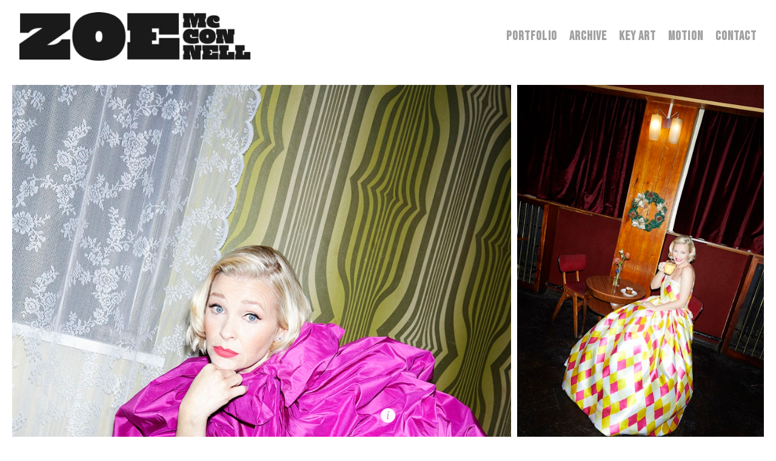

--- FILE ---
content_type: text/html; charset=utf-8
request_url: https://zoemcconnellphotography.com/portfolio/joanna-page
body_size: 4228
content:



<!DOCTYPE html>
<html class="no-js custom-fonts" lang="en-GB">
    <head prefix="og: http://ogp.me/ns#">
        <link rel="preconnect" href="https://zoemcconnellphotography.com">
        <link rel="preconnect" href="//static.fabrik.io" />
        <link rel="preconnect" href="//blob.fabrik.io" />
        <meta charset="UTF-8">
        <link rel="canonical" href="https://zoemcconnellphotography.com/portfolio/joanna-page" />
        <title>JOANNA PAGE - Zoe McConnell</title>
        <meta name="description" content="Joanna Page shot by Zoe McConnell" />
        <meta name="keywords" content="zoe mcconnell, zoemcconnell, zoe mcconnell photography, zoe, mcconnell, zoe mcconnell photographer, dua lipa, vanessa kirby, london, photographer, hollywood photographer, jamie dornan, eddie redmayne, variety, fashion, celebrity, portraits, rihanna, entertainment, photography, director, idris elba, little mix, london photographer, yungblud, chris evans, fashion photographer, celebrity pictures" />
        <meta name="url" content="https://zoemcconnellphotography.com/portfolio/joanna-page" />
        <meta property="og:url" content="https://zoemcconnellphotography.com/portfolio/joanna-page" />
        <meta property="og:title" content="JOANNA PAGE" />
        <meta property="og:description" content="Joanna Page shot by Zoe McConnell" />
        <meta property="og:site_name" content="Zoe McConnell" />
        <meta property="og:type" content="article" />        
        <meta content="https://static.fabrik.io/1i3h/3acf257188871338.jpg?lossless=1&amp;w=1280&amp;h=1280&amp;fit=max&amp;s=2f1dd914176188932d5f7de53e0702e2" name="twitter:image" /><meta content="https://static.fabrik.io/1i3h/3acf257188871338.jpg?lossless=1&amp;w=1280&amp;h=1280&amp;fit=max&amp;s=2f1dd914176188932d5f7de53e0702e2" property="og:image" /><meta content="image/jpeg" property="og:image:type" /><meta content="https://static.fabrik.io/1i3h/f7ba7c64038feabb.jpg?lossless=1&amp;w=1280&amp;h=1280&amp;fit=max&amp;s=ac3827f269dada1f3d838fe0969910e5" property="og:image" /><meta content="image/jpeg" property="og:image:type" /><meta content="https://static.fabrik.io/1i3h/b7fa1573ac78c3f7.jpg?lossless=1&amp;w=1280&amp;h=1280&amp;fit=max&amp;s=a6da24244e6cdf5c04e96297ea4f0b33" property="og:image" /><meta content="image/jpeg" property="og:image:type" /><meta content="https://static.fabrik.io/1i3h/e78ba22bc1e01545.jpg?lossless=1&amp;w=1280&amp;h=1280&amp;fit=max&amp;s=a00dbe95f848af0f6d02eb2040362185" property="og:image" /><meta content="image/jpeg" property="og:image:type" />        
        
        <meta name="twitter:card" content="summary_large_image" />

            <link rel="shortcut icon" href="https://static.fabrik.io/1i3h/71d43861f4d445c2.png?s=8c12d2ece77bb87498523963d728a71b" /> 

            <link rel="apple-touch-icon" href="https://static.fabrik.io/1i3h/9515be69e3157158.png?s=eef621637e158268fd922e004a188f8d" /> 


        <link href="https://blob.fabrik.io/static/2c96dd/core/fabrik.min.css" rel="stylesheet">


        
        
            <script defer src="https://cloud.umami.is/script.js" data-website-id="059b79ea-6263-4a20-947a-862fbfc8d8ad"></script>
        

        
    <meta name="viewport" content="width=device-width, initial-scale=1.0">

    <style>
        :root {
            --thumbnails-subtitle: block;
        }
    </style>

    <link href="https://blob.fabrik.io/1i3h/loden-vars-35b876a9d683b7e4.css" rel="stylesheet" /><link href="https://blob.fabrik.io/static/2c96dd/loden/theme.css" rel="stylesheet" />

    <style>

            .brand-title {
                display: none;
            }
            
            header {
                text-align: left;
            }
            .burger-wrap {
                left: auto;
                right: -2rem;
            }
            @media screen and (min-width: 1080px) {
                header .brand-wrap {
                    float: none;
                }
                header nav {
                    right: 1.2rem;
                }     
                header nav .sub-menu {
                    left: auto;  
                    right: -3.2rem;
                }     
            }
            
            header .brand-img + .brand-text {
                margin-left: 1.6rem;
            }
                    
    </style>

    

    <style>
  @media screen and (min-width: 960px) {
  header .brand-img img {
    max-height: 80px;  
    }
  }
  
 /* temp hack */
    .tpl-projectdetails-spotlight .placeholder img {
   display: block; 
  }

</style></head>

    <body class="fab-projects-details fab-portfolio-details fab-projects-details-joanna-page fab-portfolio-details-joanna-page tpl-projectdetails-spotlight social-icon-family-round-solid">

        


<header>
    <div class="nav-header-wrap">
        <div class="burger-wrap">
            <button id="toggle" class="nav-toggle" type="button">
                <span class="icon-bar"></span>
                <span class="icon-bar"></span>
                <span class="icon-bar"></span>
            </button>
        </div>

        <div class="brand-wrap">
            
    <a href="/" class="brand brand-img brand-jpg">
        <img src="https://static.fabrik.io/1i3h/6f3ce9bb210fa567.jpg?lossless=1&amp;w=800&amp;fit=max&amp;s=3838a4c5d31b628546406cf9086ea456" alt="Zoe Mcconnell" />
    </a>

<a href="/" class="brand brand-text">

    <span class="brand-title">Zoe Mcconnell</span>


</a>
        </div>
    </div>
    <nav class="nav nav-collapse nav-logo" role="navigation">
        
    <ul class="menu">

          <li class="">

                <a href="/latest" target="_self">PORTFOLIO</a>

          </li>
          <li class="">

                <a href="/archive" target="_self">ARCHIVE</a>

          </li>
          <li class="">

                <a href="/key-art" target="_self">Key Art</a>

          </li>
          <li class="">

                <a href="/motion" target="_self">MOTION</a>

          </li>
          <li class="">

                <a href="/pages/about" target="_self">CONTACT</a>

          </li>
    </ul>

    </nav>
</header>

<section class="main rollovers-enabled" role="main">
    




<div class="page-project-dtl">

    <div class="container">
        <div class="spotlight-grid js-lightbox">

                    <a href="https://static.fabrik.io/1i3h/f7ba7c64038feabb.jpg?lossless=1&amp;w=3840&amp;h=5120&amp;fit=max&amp;s=a1d5a272e51a737b55ef1181415d14d7" rel="lightbox" class="col thumbnail mfp-image placeholder ratio-0" >
            <img alt="JOANNA PAGE" data-src="https://static.fabrik.io/1i3h/f7ba7c64038feabb.jpg?lossless=1&amp;w=720&amp;fit=crop&amp;ar=0&amp;s=7cd44088fef3c37148330908acd8d626" data-srcset="https://static.fabrik.io/1i3h/f7ba7c64038feabb.jpg?lossless=1&amp;w=480&amp;fit=crop&amp;ar=0&amp;s=d4380a7d3ce78344aae6891f762799c3 480w,https://static.fabrik.io/1i3h/f7ba7c64038feabb.jpg?lossless=1&amp;w=720&amp;fit=crop&amp;ar=0&amp;s=7cd44088fef3c37148330908acd8d626 720w,https://static.fabrik.io/1i3h/f7ba7c64038feabb.jpg?lossless=1&amp;w=960&amp;fit=crop&amp;ar=0&amp;s=ba7f2be34ce48a382e29adbae4f26917 960w,https://static.fabrik.io/1i3h/f7ba7c64038feabb.jpg?lossless=1&amp;w=1280&amp;fit=crop&amp;ar=0&amp;s=b35c4ebe0ab36518bdec2992e9b31a15 1280w,https://static.fabrik.io/1i3h/f7ba7c64038feabb.jpg?lossless=1&amp;w=1680&amp;fit=crop&amp;ar=0&amp;s=1b1b47db8b3ca9edf239d0dd738d8cea 1680w,https://static.fabrik.io/1i3h/f7ba7c64038feabb.jpg?lossless=1&amp;w=1920&amp;fit=crop&amp;ar=0&amp;s=51ba065e3874377e3d6b6e661e383efd 1920w,https://static.fabrik.io/1i3h/f7ba7c64038feabb.jpg?lossless=1&amp;w=2560&amp;fit=crop&amp;ar=0&amp;s=841cf31fa40ebaf1cd5f890b5d00cc56 2560w,https://static.fabrik.io/1i3h/f7ba7c64038feabb.jpg?lossless=1&amp;w=3840&amp;fit=crop&amp;ar=0&amp;s=b6f2ee2176f567e13a16ed9a8792c7e2 3840w" data-sizes="auto" class="lazyload"></img>
                    </a>
                    <a href="https://static.fabrik.io/1i3h/b7fa1573ac78c3f7.jpg?lossless=1&amp;w=3840&amp;h=5120&amp;fit=max&amp;s=4a2bea30133422b875f3cc18adfb0ec1" rel="lightbox" class="col thumbnail mfp-image placeholder ratio-0" >
            <img alt="JOANNA PAGE" data-src="https://static.fabrik.io/1i3h/b7fa1573ac78c3f7.jpg?lossless=1&amp;w=720&amp;fit=crop&amp;ar=0&amp;s=d1e7c45f993d95476d9a7dd4daaf6e2e" data-srcset="https://static.fabrik.io/1i3h/b7fa1573ac78c3f7.jpg?lossless=1&amp;w=480&amp;fit=crop&amp;ar=0&amp;s=d797d53c0cd0b8615550e5a4d05aca60 480w,https://static.fabrik.io/1i3h/b7fa1573ac78c3f7.jpg?lossless=1&amp;w=720&amp;fit=crop&amp;ar=0&amp;s=d1e7c45f993d95476d9a7dd4daaf6e2e 720w,https://static.fabrik.io/1i3h/b7fa1573ac78c3f7.jpg?lossless=1&amp;w=960&amp;fit=crop&amp;ar=0&amp;s=b648bafd3eac729ce0846c85d9c82891 960w,https://static.fabrik.io/1i3h/b7fa1573ac78c3f7.jpg?lossless=1&amp;w=1280&amp;fit=crop&amp;ar=0&amp;s=14872e2430718fc704ff4d1811372288 1280w,https://static.fabrik.io/1i3h/b7fa1573ac78c3f7.jpg?lossless=1&amp;w=1680&amp;fit=crop&amp;ar=0&amp;s=804f1396fb57e0cf46b9fcd201b14231 1680w,https://static.fabrik.io/1i3h/b7fa1573ac78c3f7.jpg?lossless=1&amp;w=1920&amp;fit=crop&amp;ar=0&amp;s=62f8aaa3c143dd52034f00cdba07ecec 1920w,https://static.fabrik.io/1i3h/b7fa1573ac78c3f7.jpg?lossless=1&amp;w=2560&amp;fit=crop&amp;ar=0&amp;s=a7b7e944aa62e6704bb3ad46f692640d 2560w,https://static.fabrik.io/1i3h/b7fa1573ac78c3f7.jpg?lossless=1&amp;w=3840&amp;fit=crop&amp;ar=0&amp;s=69070fd5242ef95a9c5d332291335c13 3840w" data-sizes="auto" class="lazyload"></img>
                    </a>
                    <a href="https://static.fabrik.io/1i3h/e78ba22bc1e01545.jpg?lossless=1&amp;w=3840&amp;h=5120&amp;fit=max&amp;s=384aa343251eb1406db701d058e98e72" rel="lightbox" class="col thumbnail mfp-image placeholder ratio-0" >
            <img alt="JOANNA PAGE" data-src="https://static.fabrik.io/1i3h/e78ba22bc1e01545.jpg?lossless=1&amp;w=720&amp;fit=crop&amp;ar=0&amp;s=296c82cf67b6e3a12dc3fd24259d9c89" data-srcset="https://static.fabrik.io/1i3h/e78ba22bc1e01545.jpg?lossless=1&amp;w=480&amp;fit=crop&amp;ar=0&amp;s=331a1180b0997a97282c8784f2827143 480w,https://static.fabrik.io/1i3h/e78ba22bc1e01545.jpg?lossless=1&amp;w=720&amp;fit=crop&amp;ar=0&amp;s=296c82cf67b6e3a12dc3fd24259d9c89 720w,https://static.fabrik.io/1i3h/e78ba22bc1e01545.jpg?lossless=1&amp;w=960&amp;fit=crop&amp;ar=0&amp;s=1ed763eb1ccb195ddb6eeeb7fa85c9ad 960w,https://static.fabrik.io/1i3h/e78ba22bc1e01545.jpg?lossless=1&amp;w=1280&amp;fit=crop&amp;ar=0&amp;s=95a6c207aadb160ae29f294161817873 1280w,https://static.fabrik.io/1i3h/e78ba22bc1e01545.jpg?lossless=1&amp;w=1680&amp;fit=crop&amp;ar=0&amp;s=2a1160a9cb698381cec6529824bb1f87 1680w,https://static.fabrik.io/1i3h/e78ba22bc1e01545.jpg?lossless=1&amp;w=1920&amp;fit=crop&amp;ar=0&amp;s=a11250a533e20a5a29d349ea925092f1 1920w,https://static.fabrik.io/1i3h/e78ba22bc1e01545.jpg?lossless=1&amp;w=2560&amp;fit=crop&amp;ar=0&amp;s=b849ef467669523de517cdecfcbdbfb6 2560w,https://static.fabrik.io/1i3h/e78ba22bc1e01545.jpg?lossless=1&amp;w=3840&amp;fit=crop&amp;ar=0&amp;s=382a5f5d011f8b9ef1d31922c9ee0294 3840w" data-sizes="auto" class="lazyload"></img>
                    </a>
                    <a href="https://static.fabrik.io/1i3h/3d9e9bbc376ce95f.jpg?lossless=1&amp;w=3840&amp;h=5120&amp;fit=max&amp;s=b28013aebf4f9b0c485812411ea2d84a" rel="lightbox" class="col thumbnail mfp-image placeholder ratio-0" >
            <img alt="JOANNA PAGE" data-src="https://static.fabrik.io/1i3h/3d9e9bbc376ce95f.jpg?lossless=1&amp;w=720&amp;fit=crop&amp;ar=0&amp;s=e2f0fba3084422e3bd01b064fd9f43b2" data-srcset="https://static.fabrik.io/1i3h/3d9e9bbc376ce95f.jpg?lossless=1&amp;w=480&amp;fit=crop&amp;ar=0&amp;s=e11169d0916c6b05ad5676677f1a9e7b 480w,https://static.fabrik.io/1i3h/3d9e9bbc376ce95f.jpg?lossless=1&amp;w=720&amp;fit=crop&amp;ar=0&amp;s=e2f0fba3084422e3bd01b064fd9f43b2 720w,https://static.fabrik.io/1i3h/3d9e9bbc376ce95f.jpg?lossless=1&amp;w=960&amp;fit=crop&amp;ar=0&amp;s=82556acfc9fb7ac06318e75e82ee17d5 960w,https://static.fabrik.io/1i3h/3d9e9bbc376ce95f.jpg?lossless=1&amp;w=1280&amp;fit=crop&amp;ar=0&amp;s=5fa8b321f639f019e084109479e2d219 1280w,https://static.fabrik.io/1i3h/3d9e9bbc376ce95f.jpg?lossless=1&amp;w=1680&amp;fit=crop&amp;ar=0&amp;s=31c5bf27827a93fd1b59e886e7ec3681 1680w,https://static.fabrik.io/1i3h/3d9e9bbc376ce95f.jpg?lossless=1&amp;w=1920&amp;fit=crop&amp;ar=0&amp;s=5977f23e0104c28df7a2c23732059917 1920w,https://static.fabrik.io/1i3h/3d9e9bbc376ce95f.jpg?lossless=1&amp;w=2560&amp;fit=crop&amp;ar=0&amp;s=33d72863a0e2448c0e5f79b6d81ed366 2560w,https://static.fabrik.io/1i3h/3d9e9bbc376ce95f.jpg?lossless=1&amp;w=3840&amp;fit=crop&amp;ar=0&amp;s=e6c6a4f73a7fb6475fe1c0605063cbec 3840w" data-sizes="auto" class="lazyload"></img>
                    </a>

        </div>
    </div>

    

<div class="project-info">
    <div class="panel panel-arrow-top panel-hidden">
        <div class="panel-title-wrap">
            <h1>JOANNA PAGE</h1>
                <p class="project-category">
                    PORTFOLIO
                </p>
        </div>
        <div class="project-description">
            <div class="editor-content">
                <p>All images copyright Zoe McConnell</p>
            </div>
        </div>
    </div>
        <a class="icon icon-info" href="#" title="Info"></a>
</div>

</div>



</section>

    <footer class="copyright">
        Zoe McConnell 2024
    </footer>



        
    <script src="//ajax.googleapis.com/ajax/libs/jquery/1.12.4/jquery.min.js"></script>
    <script>
        window.jQuery || document.write('<script src="https://blob.fabrik.io/static/2c96dd/core/jquery.min.js"><\/script>')
        $.noConflict();
    </script>
    <script src="https://blob.fabrik.io/static/2c96dd/core/fabrik.min.js"></script>
    <script src="https://blob.fabrik.io/static/2c96dd/loden/loden.min.js"></script>
    


    <script>var fontConfig = [
  {
    "provider": "google",
    "fonts": [
      "Oswald:300,regular,700",
      "Bebas Neue:regular",
      "Lato:100,300,regular,700,900"
    ],
    "fontLoaders": [
      "Oswald:wght@300",
      "Bebas\u002BNeue:wght@400;900",
      "Lato:ital,wght@1,300;0,400"
    ]
  }
]; fabrik.loadWebFonts(fontConfig);</script><script>fabrik.init();</script><!-- Created with Fabrik - fabrik.io --><!-- 977cdc6d900f - 3.0.141+2c96dd5ecab6da9454bee0773d9b7d02c1cb5503 --></body>
</html> 

--- FILE ---
content_type: text/css
request_url: https://blob.fabrik.io/1i3h/loden-vars-35b876a9d683b7e4.css
body_size: 555
content:
:root{--header-bg-solid:#fff;--header-opacity:1;--header-switch:true;--site-logo-max-width:400px;--site-logo-show:true;--site-title-font-family:Impact,Haettenschweiler,"Franklin Gothic Bold",Charcoal,"Helvetica Inserat","Bitstream Vera Sans Bold","Arial Black",sans serif;--site-title-font-weight:400;--site-title-font-size:3.4;--site-title-font-style:normal;--site-title-line-height:1.24;--header-brand-color:#a1a1a1;--site-title-text-transform:uppercase;--site-title-letter-spacing:.05em;--site-title-show:false;--site-subtitle-font-family:Oswald,"Helvetica Neue",Helvetica,Arial,sans-serif;--site-subtitle-font-weight:300;--site-subtitle-font-size:1.8;--site-subtitle-font-style:normal;--site-subtitle-line-height:1.25;--site-subtitle-color:#000;--site-subtitle-text-transform:uppercase;--site-subtitle-letter-spacing:.05em;--site-subtitle-show:true;--site-menu-font-family:'Bebas Neue',cursive;--site-menu-font-weight:900;--site-menu-font-size:2.1;--site-menu-font-style:normal;--site-menu-line-height:1.25;--header-nav-color:#a1a1a1;--site-menu-text-transform:uppercase;--site-menu-letter-spacing:.05em;--site-sub-menu-color:#fff;--site-sub-menu-bg-color:#000;--body-bg:#fff;--block-bg:#fff;--block-opacity:.95;--headings-font-family:'Bebas Neue',cursive;--titles-font-weight:400;--titles-font-size:1.8;--titles-font-style:normal;--titles-line-height:1.45;--headings-color:#000;--titles-text-transform:uppercase;--titles-letter-spacing:.05em;--subtitles-font-family:"Lato","Helvetica Neue","Helvetica",Arial,Verdana,sans-serif;--subtitles-font-weight:300;--subtitles-font-size:1.4;--subtitles-font-style:italic;--subtitles-line-height:1.6;--text-alt-color:#2d2d2d;--subtitles-text-transform:none;--subtitles-letter-spacing:0px;--font-family-base:"Lato","Helvetica Neue","Helvetica",Arial,Verdana,sans-serif;--copy-font-weight:400;--copy-font-size:1.4;--copy-font-style:normal;--copy-line-height:1.6;--text-color:#2d2d2d;--copy-text-transform:none;--copy-letter-spacing:0px;--link-color:#ababab;--link-hover-color:#000;--overlay-bg:#fff;--overlay-opacity:.3;--overlay-text-color:#000;--overlay-inset:15;--social-icon-family:round-solid;--profile-link-color:#000;--profile-link-hover-color:#ababab;--homepage_slideshow-show-title:false;--homepage_slideshow-show-portfolio:false;--homepage_slideshow-title-color:#fff;--homepage_slideshow-portfolio-color:#fff;--homepage_thumbnails-gutter:30;--homepage_cover-message-font-size:5;--homepage_cover-message-font-color:#fff;--homepage_cover-message-line-height:1.2;--homepage_spotlight-gutter:30;--thumbnails-gutter:30;--spotlight-gutter:20;--projectdetails_gallery-gutter:30;--projectdetails_video-gutter:20;--projectdetails_spotlight-gutter:10;--postlist_magazine-gutter:20}